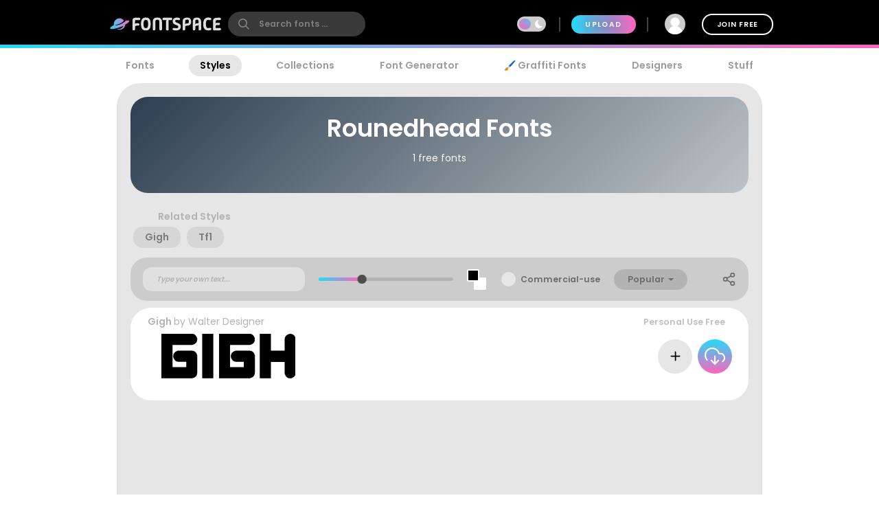

--- FILE ---
content_type: text/plain;charset=UTF-8
request_url: https://c.pub.network/v2/c
body_size: -113
content:
82e86bef-7e21-4dc9-9373-635c01475b9a

--- FILE ---
content_type: text/plain;charset=UTF-8
request_url: https://c.pub.network/v2/c
body_size: -263
content:
6c7b62db-4d9f-4e09-aca7-663660719d2e